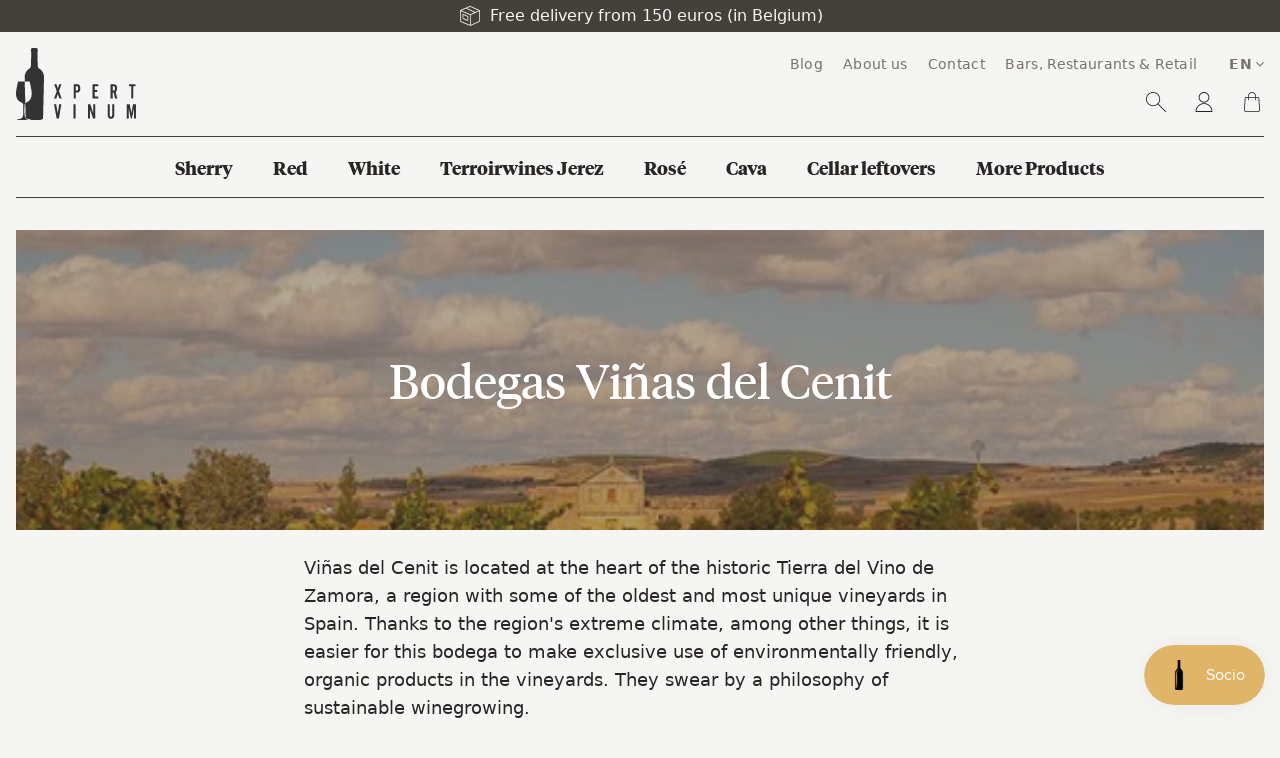

--- FILE ---
content_type: text/css
request_url: https://xpertvinum.be/cdn/shop/t/9/assets/main.css?v=31927542590625607171748180930
body_size: 6616
content:
/*! tailwindcss v2.2.19 | MIT License | https://tailwindcss.com*//*! modern-normalize v1.1.0 | MIT License | https://github.com/sindresorhus/modern-normalize */html{-moz-tab-size:4;-o-tab-size:4;tab-size:4;line-height:1.15;-webkit-text-size-adjust:100%}body{margin:0;font-family:system-ui,-apple-system,Segoe UI,Roboto,Helvetica,Arial,sans-serif,Apple Color Emoji,Segoe UI Emoji}hr{height:0;color:inherit}abbr[title]{-webkit-text-decoration:underline dotted;text-decoration:underline dotted}b,strong{font-weight:bolder}code,kbd,pre,samp{font-family:ui-monospace,SFMono-Regular,Consolas,Liberation Mono,Menlo,monospace;font-size:1em}small{font-size:80%}sub,sup{font-size:75%;line-height:0;position:relative;vertical-align:baseline}sub{bottom:-.25em}sup{top:-.5em}table{text-indent:0;border-color:inherit}button,input,optgroup,select,textarea{font-family:inherit;font-size:100%;line-height:1.15;margin:0}button,select{text-transform:none}[type=button],[type=reset],[type=submit],button{-webkit-appearance:button}::-moz-focus-inner{border-style:none;padding:0}:-moz-focusring{outline:1px dotted ButtonText}:-moz-ui-invalid{box-shadow:none}legend{padding:0}progress{vertical-align:baseline}::-webkit-inner-spin-button,::-webkit-outer-spin-button{height:auto}[type=search]{-webkit-appearance:textfield;outline-offset:-2px}::-webkit-search-decoration{-webkit-appearance:none}::-webkit-file-upload-button{-webkit-appearance:button;font:inherit}summary{display:list-item}blockquote,dd,dl,figure,h1,h2,h3,h4,h5,h6,hr,p,pre{margin:0}button{background-color:transparent;background-image:none}fieldset,ol,ul{margin:0;padding:0}ol,ul{list-style:none}html{font-family:ui-sans-serif,system-ui,-apple-system,BlinkMacSystemFont,Segoe UI,Roboto,Helvetica Neue,Arial,Noto Sans,sans-serif,Apple Color Emoji,Segoe UI Emoji,Segoe UI Symbol,Noto Color Emoji;line-height:1.5}body{font-family:inherit;line-height:inherit}*,:after,:before{box-sizing:border-box;border:0 solid}hr{border-top-width:1px}img{border-style:solid}textarea{resize:vertical}input::-moz-placeholder,textarea::-moz-placeholder{opacity:1;color:#a8a29e}input::placeholder,textarea::placeholder{opacity:1;color:#a8a29e}[role=button],button{cursor:pointer}:-moz-focusring{outline:auto}table{border-collapse:collapse}h1,h2,h3,h4,h5,h6{font-size:inherit;font-weight:inherit}a{color:inherit;text-decoration:inherit}button,input,optgroup,select,textarea{padding:0;line-height:inherit;color:inherit}code,kbd,pre,samp{font-family:ui-monospace,SFMono-Regular,Menlo,Monaco,Consolas,Liberation Mono,Courier New,monospace}audio,canvas,embed,iframe,img,object,svg,video{display:block;vertical-align:middle}img,video{max-width:100%;height:auto}[hidden]{display:none}*,:after,:before{--tw-translate-x:0;--tw-translate-y:0;--tw-rotate:0;--tw-skew-x:0;--tw-skew-y:0;--tw-scale-x:1;--tw-scale-y:1;--tw-transform:translateX(var(--tw-translate-x)) translateY(var(--tw-translate-y)) rotate(var(--tw-rotate)) skewX(var(--tw-skew-x)) skewY(var(--tw-skew-y)) scaleX(var(--tw-scale-x)) scaleY(var(--tw-scale-y));--tw-border-opacity:1;border-color:rgba(231,229,228,var(--tw-border-opacity));--tw-ring-offset-shadow:0 0 transparent;--tw-ring-shadow:0 0 transparent;--tw-shadow:0 0 transparent;--tw-blur:var(--tw-empty, );--tw-brightness:var(--tw-empty, );--tw-contrast:var(--tw-empty, );--tw-grayscale:var(--tw-empty, );--tw-hue-rotate:var(--tw-empty, );--tw-invert:var(--tw-empty, );--tw-saturate:var(--tw-empty, );--tw-sepia:var(--tw-empty, );--tw-drop-shadow:var(--tw-empty, );--tw-filter:var(--tw-blur) var(--tw-brightness) var(--tw-contrast) var(--tw-grayscale) var(--tw-hue-rotate) var(--tw-invert) var(--tw-saturate) var(--tw-sepia) var(--tw-drop-shadow)}[multiple],[type=date],[type=datetime-local],[type=email],[type=month],[type=number],[type=password],[type=search],[type=tel],[type=text],[type=time],[type=url],[type=week],select,textarea{-webkit-appearance:none;-moz-appearance:none;appearance:none;background-color:#fff;border-color:#78716c;border-width:1px;border-radius:0;padding:.5rem .75rem;font-size:1rem;line-height:1.5rem}[multiple]:focus,[type=date]:focus,[type=datetime-local]:focus,[type=email]:focus,[type=month]:focus,[type=number]:focus,[type=password]:focus,[type=search]:focus,[type=tel]:focus,[type=text]:focus,[type=time]:focus,[type=url]:focus,[type=week]:focus,select:focus,textarea:focus{outline:2px solid transparent;outline-offset:2px;--tw-ring-inset:var(--tw-empty, );--tw-ring-offset-width:0px;--tw-ring-offset-color:#fff;--tw-ring-color:#2563eb;--tw-ring-offset-shadow:var(--tw-ring-inset) 0 0 0 var(--tw-ring-offset-width) var(--tw-ring-offset-color);--tw-ring-shadow:var(--tw-ring-inset) 0 0 0 calc(1px + var(--tw-ring-offset-width)) var(--tw-ring-color);box-shadow:var(--tw-ring-offset-shadow),var(--tw-ring-shadow),var(--tw-shadow,0 0 transparent);border-color:#2563eb}input::-moz-placeholder,textarea::-moz-placeholder{color:#78716c;opacity:1}input::placeholder,textarea::placeholder{color:#78716c;opacity:1}::-webkit-datetime-edit-fields-wrapper{padding:0}::-webkit-date-and-time-value{min-height:1.5em}select{background-image:url("data:image/svg+xml;charset=utf-8,%3Csvg xmlns='http://www.w3.org/2000/svg' fill='none' viewBox='0 0 20 20'%3E%3Cpath stroke='%2378716c' stroke-linecap='round' stroke-linejoin='round' stroke-width='1.5' d='M6 8l4 4 4-4'/%3E%3C/svg%3E");background-position:right .5rem center;background-repeat:no-repeat;background-size:1.5em 1.5em;padding-right:2.5rem;-webkit-print-color-adjust:exact;color-adjust:exact}[multiple]{background-image:none;background-position:0 0;background-repeat:unset;background-size:initial;padding-right:.75rem;-webkit-print-color-adjust:unset;color-adjust:unset}[type=checkbox],[type=radio]{-webkit-appearance:none;-moz-appearance:none;appearance:none;padding:0;-webkit-print-color-adjust:exact;color-adjust:exact;display:inline-block;vertical-align:middle;background-origin:border-box;-webkit-user-select:none;-moz-user-select:none;user-select:none;flex-shrink:0;height:1rem;width:1rem;color:#2563eb;background-color:#fff;border-color:#78716c;border-width:1px}[type=checkbox]{border-radius:0}[type=radio]{border-radius:100%}[type=checkbox]:focus,[type=radio]:focus{outline:2px solid transparent;outline-offset:2px;--tw-ring-inset:var(--tw-empty, );--tw-ring-offset-width:2px;--tw-ring-offset-color:#fff;--tw-ring-color:#2563eb;--tw-ring-offset-shadow:var(--tw-ring-inset) 0 0 0 var(--tw-ring-offset-width) var(--tw-ring-offset-color);--tw-ring-shadow:var(--tw-ring-inset) 0 0 0 calc(2px + var(--tw-ring-offset-width)) var(--tw-ring-color);box-shadow:var(--tw-ring-offset-shadow),var(--tw-ring-shadow),var(--tw-shadow,0 0 transparent)}[type=checkbox]:checked,[type=radio]:checked{border-color:transparent;background-color:currentColor;background-size:100% 100%;background-position:50%;background-repeat:no-repeat}[type=checkbox]:checked{background-image:url("data:image/svg+xml;charset=utf-8,%3Csvg viewBox='0 0 16 16' fill='%23fff' xmlns='http://www.w3.org/2000/svg'%3E%3Cpath d='M12.207 4.793a1 1 0 010 1.414l-5 5a1 1 0 01-1.414 0l-2-2a1 1 0 011.414-1.414L6.5 9.086l4.293-4.293a1 1 0 011.414 0z'/%3E%3C/svg%3E")}[type=radio]:checked{background-image:url("data:image/svg+xml;charset=utf-8,%3Csvg viewBox='0 0 16 16' fill='%23fff' xmlns='http://www.w3.org/2000/svg'%3E%3Ccircle cx='8' cy='8' r='3'/%3E%3C/svg%3E")}[type=checkbox]:checked:focus,[type=checkbox]:checked:hover,[type=radio]:checked:focus,[type=radio]:checked:hover{border-color:transparent;background-color:currentColor}[type=checkbox]:indeterminate{background-image:url("data:image/svg+xml;charset=utf-8,%3Csvg xmlns='http://www.w3.org/2000/svg' fill='none' viewBox='0 0 16 16'%3E%3Cpath stroke='%23fff' stroke-linecap='round' stroke-linejoin='round' stroke-width='2' d='M4 8h8'/%3E%3C/svg%3E");border-color:transparent;background-color:currentColor;background-size:100% 100%;background-position:50%;background-repeat:no-repeat}[type=checkbox]:indeterminate:focus,[type=checkbox]:indeterminate:hover{border-color:transparent;background-color:currentColor}[type=file]{background:unset;border-color:inherit;border-width:0;border-radius:0;padding:0;font-size:unset;line-height:inherit}[type=file]:focus{outline:1px auto -webkit-focus-ring-color}.container{width:100%}@media (min-width:100%){.container{max-width:100%}}@media (min-width:1024px){.container{max-width:1024px}}@media (min-width:1280px){.container{max-width:1280px}}.sr-only{position:absolute;width:1px;height:1px;padding:0;margin:-1px;overflow:hidden;clip:rect(0,0,0,0);white-space:nowrap;border-width:0}.invisible{visibility:hidden}.static{position:static}.fixed{position:fixed}.absolute{position:absolute}.relative{position:relative}.inset-0{top:0;right:0;bottom:0;left:0}.top-0{top:0}.bottom-4{bottom:1rem}.left-0{left:0}.isolate{isolation:isolate}.z-20{z-index:20}.z-10{z-index:10}.col-span-2{grid-column:span 2/span 2}.my-12{margin-top:3rem;margin-bottom:3rem}.mx-auto{margin-left:auto;margin-right:auto}.my-4{margin-top:1rem;margin-bottom:1rem}.my-8{margin-top:2rem}.mb-8,.my-8{margin-bottom:2rem}.mt-1{margin-top:.25rem}.mb-2{margin-bottom:.5rem}.mt-4{margin-top:1rem}.mb-4{margin-bottom:1rem}.mb-6{margin-bottom:1.5rem}.-mt-16{margin-top:-4rem}.mb-1{margin-bottom:.25rem}.mt-2{margin-top:.5rem}.ml-auto{margin-left:auto}.mt-8{margin-top:2rem}.mr-2{margin-right:.5rem}.mt-12{margin-top:3rem}.block{display:block}.inline-block{display:inline-block}.inline{display:inline}.flex{display:flex}.table{display:table}.grid{display:grid}.hidden{display:none}.h-6{height:1.5rem}.h-80{height:20rem}.h-96{height:24rem}.h-32{height:8rem}.h-auto{height:auto}.h-48{height:12rem}.h-1{height:.25rem}.h-2{height:.5rem}.h-3{height:.75rem}.h-5{height:1.25rem}.h-4{height:1rem}.max-h-24{max-height:6rem}.max-h-32{max-height:8rem}.w-full{width:100%}.w-20{width:5rem}.max-w-sm{max-width:24rem}.max-w-2xl{max-width:42rem}.max-w-full{max-width:100%}.table-fixed{table-layout:fixed}.border-collapse{border-collapse:collapse}.transform{transform:var(--tw-transform)}.cursor-pointer{cursor:pointer}.resize{resize:both}.grid-cols-1{grid-template-columns:repeat(1,minmax(0,1fr))}.grid-cols-resource-list{grid-template-columns:120px minmax(0,1fr)}.flex-col{flex-direction:column}.flex-wrap{flex-wrap:wrap}.items-start{align-items:flex-start}.items-end{align-items:flex-end}.items-center{align-items:center}.justify-center{justify-content:center}.justify-between{justify-content:space-between}.gap-16{gap:4rem}.gap-4{gap:1rem}.gap-8{gap:2rem}.gap-2{gap:.5rem}.gap-x-8{-moz-column-gap:2rem;column-gap:2rem}.gap-y-12{row-gap:3rem}.gap-y-4{row-gap:1rem}.gap-x-4{-moz-column-gap:1rem;column-gap:1rem}.gap-x-3{-moz-column-gap:.75rem;column-gap:.75rem}.gap-y-8{row-gap:2rem}.space-x-4>:not([hidden])~:not([hidden]){--tw-space-x-reverse:0;margin-right:calc(1rem*var(--tw-space-x-reverse));margin-left:calc(1rem*(1 - var(--tw-space-x-reverse)))}.space-x-2>:not([hidden])~:not([hidden]){--tw-space-x-reverse:0;margin-right:calc(.5rem*var(--tw-space-x-reverse));margin-left:calc(.5rem*(1 - var(--tw-space-x-reverse)))}.space-x-8>:not([hidden])~:not([hidden]){--tw-space-x-reverse:0;margin-right:calc(2rem*var(--tw-space-x-reverse));margin-left:calc(2rem*(1 - var(--tw-space-x-reverse)))}.space-x-5>:not([hidden])~:not([hidden]){--tw-space-x-reverse:0;margin-right:calc(1.25rem*var(--tw-space-x-reverse));margin-left:calc(1.25rem*(1 - var(--tw-space-x-reverse)))}.space-x-1>:not([hidden])~:not([hidden]){--tw-space-x-reverse:0;margin-right:calc(.25rem*var(--tw-space-x-reverse));margin-left:calc(.25rem*(1 - var(--tw-space-x-reverse)))}.space-x-10>:not([hidden])~:not([hidden]){--tw-space-x-reverse:0;margin-right:calc(2.5rem*var(--tw-space-x-reverse));margin-left:calc(2.5rem*(1 - var(--tw-space-x-reverse)))}.space-y-4>:not([hidden])~:not([hidden]){--tw-space-y-reverse:0;margin-top:calc(1rem*(1 - var(--tw-space-y-reverse)));margin-bottom:calc(1rem*var(--tw-space-y-reverse))}.space-y-1>:not([hidden])~:not([hidden]){--tw-space-y-reverse:0;margin-top:calc(.25rem*(1 - var(--tw-space-y-reverse)));margin-bottom:calc(.25rem*var(--tw-space-y-reverse))}.truncate{overflow:hidden;text-overflow:ellipsis;white-space:nowrap}.rounded{border-radius:.25rem}.rounded-full{border-radius:9999px}.rounded-md{border-radius:.375rem}.border{border-width:1px}.border-t{border-top-width:1px}.border-b{border-bottom-width:1px}.border-gray-300{--tw-border-opacity:1;border-color:rgba(214,211,209,var(--tw-border-opacity))}.border-gray-700{--tw-border-opacity:1;border-color:rgba(68,64,60,var(--tw-border-opacity))}.border-tinto{--tw-border-opacity:1;border-color:rgba(119,61,49,var(--tw-border-opacity))}.border-red{--tw-border-opacity:1;border-color:rgba(226,95,95,var(--tw-border-opacity))}.border-opacity-60{--tw-border-opacity:.6}.bg-red{--tw-bg-opacity:1;background-color:rgba(226,95,95,var(--tw-bg-opacity))}.bg-gray-100{--tw-bg-opacity:1;background-color:rgba(245,245,244,var(--tw-bg-opacity))}.bg-gray-700{--tw-bg-opacity:1;background-color:rgba(68,64,60,var(--tw-bg-opacity))}.bg-gray-50{--tw-bg-opacity:1;background-color:rgba(250,250,249,var(--tw-bg-opacity))}.bg-gold{--tw-bg-opacity:1;background-color:rgba(224,181,103,var(--tw-bg-opacity))}.bg-tinto{--tw-bg-opacity:1;background-color:rgba(119,61,49,var(--tw-bg-opacity))}.bg-white{--tw-bg-opacity:1;background-color:rgba(255,255,255,var(--tw-bg-opacity))}.bg-opacity-20{--tw-bg-opacity:.2}.p-4{padding:1rem}.p-1{padding:.25rem}.p-8{padding:2rem}.py-8{padding-top:2rem;padding-bottom:2rem}.py-4{padding-top:1rem;padding-bottom:1rem}.py-2{padding-top:.5rem;padding-bottom:.5rem}.px-4{padding-left:1rem;padding-right:1rem}.px-2{padding-left:.5rem;padding-right:.5rem}.px-1{padding-left:.25rem;padding-right:.25rem}.pb-4{padding-bottom:1rem}.text-left{text-align:left}.text-center{text-align:center}.text-right{text-align:right}.font-serif{font-family:Tiempos Headline,ui-serif,Georgia}.text-sm{font-size:.875rem;line-height:1.25rem}.text-lg{font-size:1.125rem;line-height:1.75rem}.text-3xl{font-size:1.875rem;line-height:2.25rem}.text-xl{font-size:1.25rem;line-height:1.75rem}.text-2xl{font-size:1.5rem;line-height:2rem}.text-5xl{font-size:3rem;line-height:1}.font-bold{font-weight:700}.uppercase{text-transform:uppercase}.capitalize{text-transform:capitalize}.italic{font-style:italic}.tracking-wide{letter-spacing:.025em}.text-white{--tw-text-opacity:1;color:rgba(255,255,255,var(--tw-text-opacity))}.text-gray-800{--tw-text-opacity:1;color:rgba(41,37,36,var(--tw-text-opacity))}.text-gray-500{--tw-text-opacity:1;color:rgba(120,113,108,var(--tw-text-opacity))}.text-gold-lightest{--tw-text-opacity:1;color:rgba(247,246,240,var(--tw-text-opacity))}.text-gray-700{--tw-text-opacity:1;color:rgba(68,64,60,var(--tw-text-opacity))}.text-tinto{--tw-text-opacity:1;color:rgba(119,61,49,var(--tw-text-opacity))}.text-red{--tw-text-opacity:1;color:rgba(226,95,95,var(--tw-text-opacity))}.text-gray-400{--tw-text-opacity:1;color:rgba(168,162,158,var(--tw-text-opacity))}.underline{text-decoration:underline}.line-through{text-decoration:line-through}.no-underline{text-decoration:none}.opacity-40{opacity:.4}.shadow-2xl{--tw-shadow:0 25px 50px -12px rgba(0,0,0,.25);box-shadow:var(--tw-ring-offset-shadow,0 0 transparent),var(--tw-ring-shadow,0 0 transparent),var(--tw-shadow)}.filter{filter:var(--tw-filter)}.transition{transition-property:background-color,border-color,color,fill,stroke,opacity,box-shadow,transform,filter,-webkit-backdrop-filter;transition-property:background-color,border-color,color,fill,stroke,opacity,box-shadow,transform,filter,backdrop-filter;transition-property:background-color,border-color,color,fill,stroke,opacity,box-shadow,transform,filter,backdrop-filter,-webkit-backdrop-filter;transition-timing-function:cubic-bezier(.4,0,.2,1);transition-duration:.15s}.ease-in-out{transition-timing-function:cubic-bezier(.4,0,.2,1)}.no-js:not(html){display:none}body.prevent-scrolling{overflow:hidden;position:fixed;width:100%}@font-face{font-family:Tiempos Headline;src:url(../assets/tiempos-headline-web-regular.woff2) format("woff2"),url(../assets/tiempos-headline-web-regular.woff) format("woff"),url(../assets/tiempos-headline-web-regular.otf) format("opentype");font-style:normal;font-weight:400;font-display:swap}@font-face{font-family:Tiempos Headline;src:url(../assets/tiempos-headline-web-bold.woff2) format("woff2"),url(../assets/tiempos-headline-web-bold.woff) format("woff"),url(../assets/tiempos-headline-web-bold.otf) format("opentype");font-style:normal;font-weight:700;font-display:swap}.h1,.h2,.h3,.h4,.h5,h1,h2,h3,h4,h5{font-family:Tiempos Headline,ui-serif,Georgia}.h1,h1{font-size:1.875rem;line-height:2.25rem}@media (min-width:768px){.h1,h1{font-size:3rem;line-height:1}}.h2,h2{font-size:1.5rem;line-height:2rem}@media (min-width:768px){.h2,h2{font-size:1.875rem;line-height:2.25rem}}.h3,h3{font-size:1.5rem;line-height:2rem}.h4,h4{font-size:1.25rem;line-height:1.75rem}a{text-decoration:underline}a:hover{text-decoration:none}.text-center h2{display:flex;flex-direction:row}.text-center h2:after,.text-center h2:before{border-bottom-width:1px;--tw-border-opacity:1;border-color:rgba(168,162,158,var(--tw-border-opacity));content:"";flex:1 1;margin:auto;max-width:200px}.text-center h2:before{margin-right:16px}.text-center h2:after{margin-left:16px}.icon svg{height:1.5rem;width:1.5rem;fill:currentColor}.icon--extra-small svg,.icon--xs svg{height:.5rem;width:.5rem}.icon--small svg,.icon--sm svg{height:1rem;width:1rem}.icon--large svg,.icon--lg svg{height:2rem;width:2rem}.cart{table-layout:fixed;width:100%}.cart td,.cart th{padding-bottom:1rem}.cart td{padding-top:1rem}tr.cart__row{border-top-width:1px;--tw-border-opacity:1;border-color:rgba(214,211,209,var(--tw-border-opacity))}.cart__final-price,.cart__price{font-weight:500;font-family:Tiempos Headline,ui-serif,Georgia;letter-spacing:.05em}.cart-popup-wrapper{position:fixed;z-index:50;top:0;right:0;bottom:0;left:0;display:flex;align-items:flex-start;justify-content:center;padding-top:1rem}@media (min-width:768px){.cart-popup-wrapper{padding-top:4rem}}.cart-popup-wrapper--hidden{display:none}.cart-popup{width:90vw;max-width:600px;z-index:50;--tw-bg-opacity:1;background-color:rgba(250,250,249,var(--tw-bg-opacity));border-width:1px;--tw-border-opacity:1;border-color:rgba(245,245,244,var(--tw-border-opacity))}.cart-popup-item__image{max-height:8rem}.cookie-message{display:none;padding-bottom:25px}.cart--no-cookies .cookie-message{display:block}.page-width{width:100%}@media (min-width:100%){.page-width{max-width:100%}}@media (min-width:1024px){.page-width{max-width:1024px}}@media (min-width:1280px){.page-width{max-width:1280px}}.page-width{margin-left:auto;margin-right:auto;padding-left:1rem;padding-right:1rem}.page-width--small{max-width:56rem}.mobile-nav--close .icon--navigation-menu,.mobile-nav--open .icon--close{display:none}.mobile-nav{transform:translateY(-100%);position:absolute;top:0;left:0;background-color:var(--color-body);transition:all .45s cubic-bezier(.29,.63,.44,1);display:none;overflow:hidden;width:100%}.mobile-nav:after{content:"";position:absolute;bottom:0;left:0;right:0;border-bottom:1px solid var(--color-border)}.mobile-nav.js-menu--is-open{display:block}.btn{padding:.5rem 1rem}.btn>:not([hidden])~:not([hidden]){--tw-space-x-reverse:0;margin-right:calc(.5rem*var(--tw-space-x-reverse));margin-left:calc(.5rem*(1 - var(--tw-space-x-reverse)))}.btn{display:inline-flex;justify-content:center;align-items:center;border-radius:.25rem;letter-spacing:.025em;cursor:pointer}.btn[disabled]{opacity:.5}.btn--primary{--tw-bg-opacity:1;background-color:rgba(119,61,49,var(--tw-bg-opacity));--tw-text-opacity:1;color:rgba(247,246,240,var(--tw-text-opacity))}.btn--outline{text-decoration:none;border-width:1px;--tw-bg-opacity:1;background-color:rgba(255,255,255,var(--tw-bg-opacity));--tw-border-opacity:1;border-color:rgba(68,64,60,var(--tw-border-opacity));--tw-text-opacity:1;color:rgba(68,64,60,var(--tw-text-opacity))}.btn--outline:hover{--tw-bg-opacity:1;background-color:rgba(231,229,228,var(--tw-bg-opacity))}@keyframes forward{0%,to{transform:none;animation-timing-function:cubic-bezier(.8,0,1,1)}50%{transform:translate(25%);animation-timing-function:cubic-bezier(0,0,.2,1)}}.btn--outline:hover .icon--arrow-right{animation:forward 1s infinite}.btn--disabled{--tw-bg-opacity:1;background-color:rgba(120,113,108,var(--tw-bg-opacity));cursor:not-allowed}.collection-hero{position:relative;overflow:hidden}.collection-hero__image{background-position:50% 50%;background-repeat:no-repeat;background-size:cover;height:300px;opacity:1}.collection-description{margin-top:1rem;margin-bottom:1rem}.collection-hero__title-wrapper:before{content:"";position:absolute;top:0;right:0;bottom:0;left:0;background-color:var(--color-image-overlay);opacity:var(--opacity-image-overlay)}.collection-hero__title{position:absolute;color:var(--color-overlay-title-text);width:100%;text-align:center;left:0;right:0;top:50%;transform:translateY(-50%)}.section-header{margin-bottom:2rem}.content,.rte{font-size:1.125rem;line-height:1.75rem}.content ol,.content p,.content ul,.rte ol,.rte p,.rte ul{margin-top:1rem;margin-bottom:1rem}.content ol,.content ul,.rte ol,.rte ul{list-style-type:disc;list-style-position:inside;margin-left:1rem}.content ol,.rte ol{list-style-type:decimal}.highlight{padding:1rem}@media (min-width:768px){.highlight{padding:2rem}}.highlight{display:flex;flex-direction:column;justify-content:flex-end;align-items:flex-start;background-size:cover;background-position:50%;--tw-text-opacity:1;color:rgba(247,246,240,var(--tw-text-opacity));position:relative}.product-card{display:flex;flex-direction:column;height:100%}.product-card .price{margin-top:auto}.product-card__background{position:absolute;top:10%;left:10%;width:60%;height:60%;--tw-bg-opacity:1;background-color:rgba(224,181,103,var(--tw-bg-opacity));opacity:.4}.product-form__error-message-wrapper--hidden{display:none}.price{display:flex;flex-direction:column;align-items:flex-start;padding-top:1rem}.price dl{margin-top:0}.price dd{margin-right:.5rem}.price--unavailable{visibility:hidden}.price--compare-price-hidden .price__compare{display:none}.price__pricing-group{display:flex;flex-direction:row;align-items:center}.price__regular{display:block}.price__regular,.price__sale{margin-right:.5rem}.price--on-sale .price__availability,.price--on-sale .price__regular{display:none}.price__availability{display:none;text-transform:uppercase;letter-spacing:1px}.price--sold-out .price__availability{display:block}.price__sale{display:none}.price--on-sale .price__sale{display:flex;flex-direction:row;flex-wrap:wrap;align-items:flex-end}.price__vendor{color:var(--color-body-text);font-size:.9em;font-weight:var(--font-weight-body);text-transform:uppercase;letter-spacing:1px;margin:5px 0 10px;width:100%;flex-basis:100%}.price__vendor--listing{margin:0 0 4px}.price__unit{flex-basis:100%;display:none}.price--unit-available .price__unit{display:block}.price-item{font-weight:500;font-family:Tiempos Headline,ui-serif,Georgia;letter-spacing:.05em}.price-item--sale{color:var(--color-sale-text)}.price--on-sale .price-item--regular{text-decoration:line-through}.price-unit-price{color:var(--color-body-text);font-size:.8em}.price-item__label{display:inline-block;white-space:nowrap;font-weight:var(--font-weight-body--bolder)}.price__badges{display:flex}.price__badges>:not([hidden])~:not([hidden]){--tw-space-x-reverse:0;margin-right:calc(.5rem*var(--tw-space-x-reverse));margin-left:calc(.5rem*(1 - var(--tw-space-x-reverse)))}.price__badge{align-self:center;text-align:center;font-size:.5em;line-height:1em;font-weight:700;text-transform:uppercase;letter-spacing:1px;background-color:var(--color-bg);border:1px solid var(--color-text);border-radius:.125rem;padding:.2rem .5rem}.price__badge--sale{--tw-bg-opacity:1;background-color:rgba(119,61,49,var(--tw-bg-opacity));--tw-text-opacity:1;color:rgba(247,246,240,var(--tw-text-opacity));--tw-border-opacity:1;border-color:rgba(119,61,49,var(--tw-border-opacity))}.price--on-sale .price__badge--sale{display:flex}.price--sold-out .price__badge--sale{display:none}.price__badge--sold-out{color:var(--color-body-text);border-color:var(--color-body-text)}.price--sold-out .price__badge--sold-out{display:flex}.price__badges--listing{margin-top:.5rem}.price__badges--listing .price__badge{font-size:.6em;padding:.25rem .55rem}.drawer{display:none;position:fixed;-webkit-overflow-scrolling:touch;z-index:21}.js-drawer-open-top .drawer{display:block}.drawer--top{width:100%;transform:translateY(-100%)}.js-drawer-open-top .drawer--top{transform:translateY(0);display:flex;max-height:100vh}.drawer-page-content:after{opacity:0;visibility:hidden;pointer-events:none;content:"";display:block;position:fixed;top:0;left:0;width:100%;height:100%;background-color:#0009;z-index:20;transition:all .45s cubic-bezier(.29,.63,.44,1)}.js-drawer-open .drawer-page-content:after{opacity:1;visibility:visible;pointer-events:auto}.drawer__close,.drawer__title{display:table-cell;vertical-align:middle}.drawer__close-button{background:none;border:0;position:relative;right:-15px;height:100%;width:60px;padding:0 20px;color:inherit;font-size:calc(18/var(--font-size-base)*1em)}.drawer__close-button:active,.drawer__close-button:focus{background-color:#0009}.search-form__input-wrapper{position:relative}.search-form__input{padding-right:45px;width:100%;min-height:44px;color:var(--color-text-field-text);background-color:var(--color-text-field);border:none;border:1px solid var(--color-border-form)}.search-form__input::-ms-clear{display:none}.search-form__input::-webkit-search-cancel-button{display:none}.search-form__input::-moz-placeholder{color:var(--color-text-field-text);opacity:.6}.search-form__input::placeholder{color:var(--color-text-field-text);opacity:.6}.search-form__input:-ms-input-placeholder{color:var(--color-text-field-text);opacity:.6}.search-form__input::-ms-input-placeholder{color:var(--color-text-field-text);opacity:.6}.search-form__clear-action{-webkit-appearance:none;-moz-appearance:none;appearance:none;padding:0;background:none;border:none;font-size:inherit;line-height:inherit;cursor:pointer;opacity:0;visibility:hidden;pointer-events:none;position:absolute;display:flex;align-items:center;justify-content:center;top:50%;margin:-12px 0 0;right:10px;width:24px;height:24px;border-radius:50%;background-color:transparent;transition-property:opacity,visibility,background-color,transform;transition-duration:.1s;transition-timing-function:ease-in-out}.search-form__clear-action .icon-close{flex:1 1 auto;width:12px;height:12px;fill:var(--color-text-field-text)}.search-form__clear-action:focus,.search-form__clear-action:hover{background-color:rgba(var(--color-text-field-text-rgb),.2)}.search-form__clear-action:active{transform:scale(.9)}.search-form__clear-action.predictive-search__clear-button--visible{opacity:1;visibility:visible;pointer-events:auto}.search-bar__form .search-form__clear-action{right:44px}.search-form--focus .predictive-search__clear-button--visible,.search-page-form .predictive-search__clear-button--visible{opacity:1;visibility:visible;pointer-events:auto}.search-form__connected-submit{-webkit-appearance:none;-moz-appearance:none;appearance:none;margin:0;padding:0;background:none;border:none;font-size:inherit;line-height:inherit;cursor:pointer;flex:0 0 auto;display:flex;align-items:center;justify-content:center;width:50px;background-color:var(--color-btn-primary);border-radius:0 2px 2px 0;transition:background-color .1s ease-in-out}.search-form__connected-submit:focus,.search-form__connected-submit:hover{background-color:var(--color-btn-primary-darker)}.search-form__connected-submit:active{background-color:var(--color-btn-primary)}.search-form__connected-submit .icon-search{fill:var(--color-btn-primary-text);width:20px;height:20px}.search-bar{z-index:999;background-color:var(--color-body)}.search-bar__interior{height:100%;display:flex;flex:1}@media only screen and (min-width:750px){.search-bar__interior{padding-left:55px;padding-right:55px;height:auto}}.search-form__container{flex:1;display:flex;align-items:center;justify-content:center;padding-left:7px;padding-right:10px;background-color:var(--color-bg)}.search-bar__form{flex:1 1 100%;position:relative;max-width:750px;border:1px solid transparent}.search-bar__actions{display:flex;flex:0 0 auto;align-items:center}.search-bar__submit{z-index:1;position:absolute;right:0;top:0;display:inline-block;padding:0 12px;height:100%;vertical-align:middle;background-color:transparent;border:0;margin:0;color:var(--color-text-field-text)}.search-bar__submit .icon{position:relative;top:-1px;width:1.2rem;height:auto}.search-bar__submit:focus,.search-bar__submit:hover{color:rgba(var(--color-text-field-text-rgb),.6)}.search-bar__input{padding-right:45px;width:100%;min-height:44px;color:var(--color-text-field-text);background-color:var(--color-text-field);border:none;border:1px solid var(--color-border-form)}.search-bar__close{padding:.625em .75em;margin-right:-10px}.search-bar__close .icon{width:1rem;height:auto}.search--less-than-2-results{height:40vh}.form-text{width:100%;padding-left:1rem;padding-right:1rem;border-radius:.25rem;--tw-border-opacity:1;border-color:rgba(214,211,209,var(--tw-border-opacity))}.form-text:focus{--tw-border-opacity:1;border-color:rgba(224,181,103,var(--tw-border-opacity));--tw-ring-opacity:1;--tw-ring-color:rgba(224,181,103,var(--tw-ring-opacity));--tw-ring-opacity:.5}input:required:focus:invalid+.form__required-checkbox-label{--tw-text-opacity:1;color:rgba(216,42,39,var(--tw-text-opacity))}.shopify-policy__title{margin-bottom:2rem}.disclosure{position:relative}.disclosure-list{right:0;top:100%;position:absolute;display:none;min-height:48px;max-height:300px;overflow-y:auto}.disclosure-list--visible{display:block}.revy-bundle-products{display:none!important}.revy-bundle-action{padding:0!important;margin:0 -16px;flex-wrap:wrap;flex-direction:row!important}.revy-bundle-add-button{margin:0 0 16px 16px!important}.ais-page .ais-facet--checkbox{margin-right:.5rem;padding:0!important}.ais-page .ais-facet--label{display:inline-flex!important;align-items:center}.ais-page .ais-current-refined-values--link:before{vertical-align:baseline!important}.article__grid-image-container{display:block;clear:both;position:relative;margin:0 auto 27.5px 0;min-height:1px;width:100%;height:100%}.article__list-image,.js .article__grid-image{position:absolute;top:0}.article__list-image,.product-single__media{margin:0 auto;width:100%}.product-single__media{min-height:1px;height:100%;position:relative}.product-single__media .media-item,.product-single__media .plyr,.product-single__media .shopify-model-viewer-ui,.product-single__media>video,.product-single__media iframe,.product-single__media img,.product-single__media model-viewer{position:absolute;top:0;left:0;width:100%;max-width:100%;height:100%}.hide{display:none}.product-single__thumbnail{display:block;border-width:2px;border-color:transparent}.product-single__thumbnail.active-thumb{--tw-border-opacity:1;border-color:rgba(224,181,103,var(--tw-border-opacity))}.product-single__thumbnail-image{max-width:100%;display:block;margin:0 auto;padding:2px}.product-single__thumbnail-badge{width:22px;height:22px;position:absolute;right:6px;top:6px;pointer-events:none}@media only screen and (min-width:750px){.product-single__thumbnail-badge{width:26px;height:26px}}.product-single__thumbnail-badge .icon{fill:var(--color-bg);width:100%;height:100%;vertical-align:baseline}.product-single__thumbnail-badge .icon-3d-badge-full-color-outline,.product-single__thumbnail-badge .icon-video-badge-full-color-outline{stroke:rgba(var(--color-text-rgb),.05)}.product-single__thumbnail-badge .icon-3d-badge-full-color-element,.product-single__thumbnail-badge .icon-video-badge-full-color-element{fill:var(--color-text)}.product-featured-media{display:block;margin:0 auto;position:absolute;top:4px;left:4px;width:calc(100% - 8px)}.no-js .product-featured-media{position:relative}.hover\:text-gray-700:hover{--tw-text-opacity:1;color:rgba(68,64,60,var(--tw-text-opacity))}.hover\:underline:hover{text-decoration:underline}.hover\:no-underline:hover{text-decoration:none}.focus\:border-gold:focus{--tw-border-opacity:1;border-color:rgba(224,181,103,var(--tw-border-opacity))}.focus\:outline-none:focus{outline:2px solid transparent;outline-offset:2px}.focus\:ring-gold:focus{--tw-ring-opacity:1;--tw-ring-color:rgba(224,181,103,var(--tw-ring-opacity))}.focus\:ring-opacity-50:focus{--tw-ring-opacity:.5}@media (min-width:640px){.sm\:max-w-sm{max-width:24rem}.sm\:grid-cols-2{grid-template-columns:repeat(2,minmax(0,1fr))}}@media (min-width:768px){.md\:mb-6{margin-bottom:1.5rem}.md\:mb-16{margin-bottom:4rem}.md\:flex{display:flex}.md\:table-cell{display:table-cell}.md\:hidden{display:none}.md\:w-96{width:24rem}.md\:grid-cols-2{grid-template-columns:repeat(2,minmax(0,1fr))}.md\:grid-cols-3{grid-template-columns:repeat(3,minmax(0,1fr))}.md\:grid-cols-4{grid-template-columns:repeat(4,minmax(0,1fr))}.md\:grid-cols-5{grid-template-columns:repeat(5,minmax(0,1fr))}.md\:flex-row-reverse{flex-direction:row-reverse}.md\:justify-start{justify-content:flex-start}.md\:justify-end{justify-content:flex-end}.md\:justify-center{justify-content:center}.md\:space-x-6>:not([hidden])~:not([hidden]){--tw-space-x-reverse:0;margin-right:calc(1.5rem*var(--tw-space-x-reverse));margin-left:calc(1.5rem*(1 - var(--tw-space-x-reverse)))}.md\:space-x-4>:not([hidden])~:not([hidden]){--tw-space-x-reverse:0;margin-right:calc(1rem*var(--tw-space-x-reverse));margin-left:calc(1rem*(1 - var(--tw-space-x-reverse)))}.md\:space-y-0>:not([hidden])~:not([hidden]){--tw-space-y-reverse:0;margin-top:calc(0px*(1 - var(--tw-space-y-reverse)));margin-bottom:calc(0px*var(--tw-space-y-reverse))}.md\:space-x-reverse>:not([hidden])~:not([hidden]){--tw-space-x-reverse:1}.md\:text-left{text-align:left}.md\:text-5xl{font-size:3rem;line-height:1}.md\:text-4xl{font-size:2.25rem;line-height:2.5rem}.md\:text-2xl{font-size:1.5rem;line-height:2rem}}@media (min-width:1024px){.lg\:mr-4{margin-right:1rem}.lg\:flex{display:flex}.lg\:hidden{display:none}.lg\:w-1\/2{width:50%}.lg\:w-2\/3{width:66.666667%}.lg\:grid-cols-3{grid-template-columns:repeat(3,minmax(0,1fr))}.lg\:grid-cols-4{grid-template-columns:repeat(4,minmax(0,1fr))}.lg\:grid-cols-5{grid-template-columns:repeat(5,minmax(0,1fr))}.lg\:gap-8{gap:2rem}.lg\:gap-x-12{-moz-column-gap:3rem;column-gap:3rem}.lg\:space-y-4>:not([hidden])~:not([hidden]){--tw-space-y-reverse:0;margin-top:calc(1rem*(1 - var(--tw-space-y-reverse)));margin-bottom:calc(1rem*var(--tw-space-y-reverse))}}
/*# sourceMappingURL=/cdn/shop/t/9/assets/main.css.map?v=31927542590625607171748180930 */


--- FILE ---
content_type: image/svg+xml
request_url: https://xpertvinum.be/cdn/shop/files/logo_ebbfa197-af03-43f3-8464-b77242c96655_180x.svg?v=1721374049
body_size: 1519
content:
<svg xmlns="http://www.w3.org/2000/svg" fill="none" viewBox="0 0 730 436" height="436" width="730">
<g clip-path="url(#clip0_131_2)">
<path fill="#333333" d="M65.994 430.77C57.9901 427.482 58.8876 422.43 58.8876 422.43L58.8183 420.429C56.9261 418.309 55.2697 415.952 54.2836 413.415C50.8244 404.441 50.893 393.743 50.7651 384.273C50.7057 380.767 51.0109 349.881 51.2474 344.751C51.4939 338.451 53.4947 334.983 56.5016 332.388L53.3075 215.86C53.2882 213.295 53.1889 210.788 53.1103 208.224C53.071 205.896 53.0317 203.578 52.9916 201.23H47.1372C36.0478 201.23 20.3258 201.269 13.6817 201.597C12.3512 201.636 12.144 202.003 11.9075 203.052C8.67404 218.674 4.78107 234.166 2.3158 249.896C0.0591908 264.219 -1.37995 279.335 2.03069 293.619C5.20481 307.13 13.3952 318.204 25.5693 324.821C35.7326 330.368 43.9431 331.478 44.4861 344.751C44.6733 349.882 44.7519 368.979 44.7912 373.734C44.9099 383.917 44.4861 394.734 43.1356 404.956C42.7512 407.848 42.1695 410.721 41.0955 413.415C39.5077 417.575 36.4522 421.577 32.6972 423.994C30.4391 425.479 28.0539 426.371 25.4321 426.965C23.2341 427.441 20.9961 427.877 18.7688 428.213C16.5315 428.59 14.3134 428.946 12.0854 429.363C10.3111 429.7 8.37892 429.898 7.22632 430.532C6.1316 431.166 5.95439 432.433 6.91977 433.226C8.19099 434.316 13.0222 434.95 17.2989 435.227C17.2989 435.227 37.5262 435.96 47.2751 435.999H48.1226C57.8314 435.96 78.0981 435.227 78.0981 435.227C80.6419 435.068 83.2937 434.751 85.3438 434.315C84.0226 434.177 82.682 434.177 81.3815 433.999C76.2852 433.325 70.7559 432.771 65.994 430.77Z"></path>
<path fill="#333333" d="M168.875 162.292C167.968 157.389 166.39 152.397 163.906 147.988C146.203 116.627 132.442 131.03 132.048 101.552C131.89 86.7924 130.077 58.938 130.274 25.9925C130.274 23.2294 131.792 24.249 131.792 21.4069V9.81594C131.792 7.68688 130.332 8.05381 130.332 4.64588C130.332 3.24924 130.431 0.733144 122.959 0.306613C122.959 0.306613 121.441 0.208239 119.154 0.147921C116.769 0 114.068 0 111.407 0C108.746 0 105.986 0 103.659 0.168745C101.352 0.208957 99.8345 0.306613 99.8345 0.306613C92.343 0.733144 92.4416 3.24924 92.4416 4.64588C92.4416 8.05381 91.0025 7.68616 91.0025 9.81594V21.4062C91.0025 24.2483 92.4809 23.2287 92.4809 25.9918C92.7174 58.9373 90.8839 86.7917 90.7259 101.551C90.3315 131.029 76.561 116.627 58.8776 147.987C56.4123 152.396 54.7959 157.388 53.9092 162.291C52.3714 170.532 52.5979 178.882 52.7158 187.242C52.7751 191.908 52.8838 196.554 52.9817 201.22C63.4801 201.259 75.9686 201.329 81.7359 201.586C83.0572 201.625 83.2344 201.992 83.4909 203.073C86.7043 218.674 90.6073 234.166 93.0526 249.896C95.3392 264.219 96.739 279.354 93.3677 293.619C90.1736 307.13 82.0117 318.224 69.8176 324.821C64.4655 327.733 59.8422 329.535 56.5109 332.388L58.4724 404.025L58.8168 420.429C60.0294 421.736 61.2521 423.064 62.6912 423.995C64.9493 425.48 67.3145 426.392 69.9563 426.947C72.1343 427.441 74.4016 427.878 76.5996 428.215C78.8376 428.591 81.0657 428.968 83.2537 429.364C85.0673 429.701 86.9995 429.899 88.1628 430.533C89.2275 431.187 89.4247 432.435 88.4586 433.228C87.9455 433.684 86.7629 434.04 85.3438 434.318C91.0611 434.952 96.7976 435.427 102.515 435.704C111.13 436.16 118.996 436.041 127.572 435.427C134.945 434.911 142.378 434.179 149.574 432.871C152.235 432.376 155.054 431.821 157.538 430.771C165.483 427.482 164.636 422.431 164.636 422.431L169.486 215.872C169.525 213.315 169.584 210.8 169.664 208.243C169.782 201.201 169.96 194.227 170.058 187.243C170.176 178.883 170.393 170.533 168.875 162.292Z"></path>
<path fill="#333333" d="M278.055 304.595H264.49L254.413 276.682L244.853 304.595H231.545L247.824 260.064L232.191 218H245.757L254.671 243.576L263.069 218H276.505L261.389 260.064L278.055 304.595Z"></path>
<path fill="#333333" d="M363.585 304.595H350.666V218H368.753C385.29 218 391.104 224.621 391.104 243.317C391.104 262.142 385.29 268.763 368.753 268.763H363.585V304.595ZM367.72 256.689C376.117 256.689 378.185 253.962 378.185 243.317C378.185 232.8 376.117 230.074 367.72 230.074H363.585V256.689H367.72Z"></path>
<path fill="#333333" d="M500.919 230.074H478.697V253.702H494.717V265.776H478.697V292.52H500.919V304.594H465.778V218H500.919V230.074Z"></path>
<path fill="#333333" d="M588.257 304.595H575.337V218H593.424C608.411 218 615 225.79 615 243.057C615 254.222 612.675 260.194 606.344 264.868L616.292 304.595H602.597L594.458 268.374H588.257V304.595ZM592.391 256.299C596.784 256.299 598.464 255.65 599.884 253.573C601.176 251.495 602.081 247.601 602.081 243.186C602.081 238.512 601.176 234.358 599.497 232.411C598.205 230.593 596.526 230.074 592.391 230.074H588.257V256.299L592.391 256.299Z"></path>
<path fill="#333333" d="M713.575 304.595H700.656V230.074H686.961V218.001H727.528V230.074H713.575V304.595Z"></path>
<path fill="#333333" d="M247.577 425.416L231.04 338.821H244.218L254.167 394.257L262.951 338.821H275.742L261.014 425.416H247.577Z"></path>
<path fill="#333333" d="M362.562 425.416H349.642V338.821H362.562V425.416Z"></path>
<path fill="#333333" d="M469.408 425.416L450.674 371.927V425.416H438.659V338.821H451.709L469.408 390.233V338.821H481.423V425.416H469.408Z"></path>
<path fill="#333333" d="M597.959 338.821V397.243C597.959 410.095 596.926 414.769 592.792 419.833C589.303 424.118 583.748 426.713 577.805 426.713C571.733 426.713 566.178 424.118 562.689 419.833C558.555 414.769 557.521 409.966 557.521 397.243V338.821H570.441V395.815C570.441 403.994 570.699 407.889 571.345 409.707C572.379 412.822 574.705 414.64 577.805 414.64C581.036 414.64 583.49 412.562 584.395 408.928C584.782 407.239 585.04 403.085 585.04 395.815V338.821H597.959Z"></path>
<path fill="#333333" d="M717.467 425.416V365.565L705.065 425.416H699.251L686.202 365.565V425.416H674.187V338.821H691.5L702.223 391.53L712.042 338.821H729.483V425.416H717.467Z"></path>
</g>
<defs>
<clipPath id="clip0_131_2">
<rect fill="white" height="436" width="730"></rect>
</clipPath>
</defs>
</svg>
